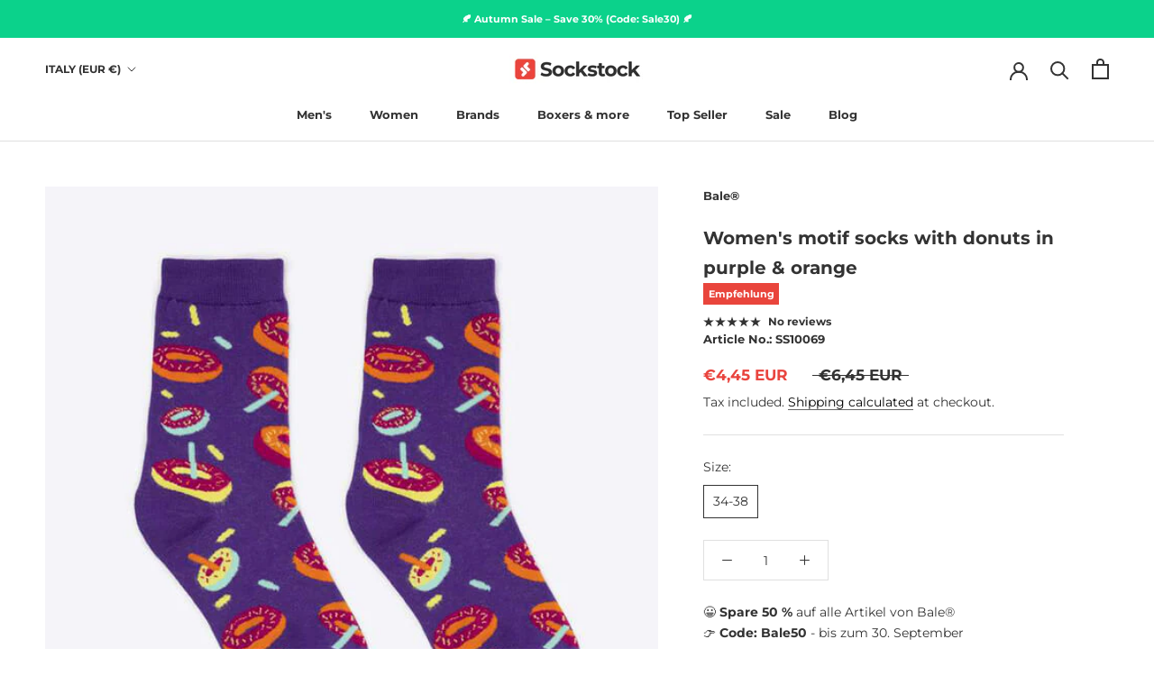

--- FILE ---
content_type: text/css
request_url: https://sockstock.net/cdn/shop/t/7/assets/custom.css?v=121706911755756116661664280315
body_size: 425
content:
#minimized-trustbadge-98e3dadd90eb493088abdc5597a70810{left:20px!important;right:unset!important}#minimized-trustbadge-98e3dadd90eb493088abdc5597a70810:hover{left:19px!important;right:unset!important}#minimized-trustbadge-98e3dadd90eb493088abdc5597a70810 .outsideAlerter-98e3dadd90eb493088abdc5597a70810>div:first-child{left:0!important;right:auto!important}#maximized-trustbadge-98e3dadd90eb493088abdc5597a70810,#trustcard-98e3dadd90eb493088abdc5597a70810{left:20px!important;right:unset!important}._1gwv20v div:first-child{right:unset!important}.Button,.shopify-payment-button__button--unbranded{font-weight:700;font-size:14px;text-transform:initial}.ProductForm__AddToCart{display:flex;align-items:center;justify-content:flex-start;background:#db0831;color:#fff;font-weight:700;font-size:14px;text-transform:initial}.ProductForm__AddToCart.sold-out{justify-content:center}.ProductForm__AddToCart:before{content:"";background-image:url(https://cdn.shopify.com/s/files/1/0573/1726/1476/t/5/assets/shopping-bag.png);background-size:28px;position:absolute;background-repeat:no-repeat;right:0;background-position:center right 12px}.payment-icons{margin:10px 0;width:100%;display:flex;justify-content:space-between;border:0!important}.payment-icons .HorizontalList__Item{margin:6px 4px!important}.delivery-details{list-style:none;padding:0;margin:0}.delivery-details li{list-style:none;margin-bottom:5px;display:flex;align-items:center}.delivery-details li img{width:15px;height:15px;margin-right:5px}.green-dot{position:relative;padding-right:3px}.green-dot:before{content:"";background:#629666;width:15px;height:15px;border-radius:50%;position:absolute;top:5px}.dhl-icon{padding-left:5px}.green-color{color:#629666;padding-left:23px;position:relative}.green-color:before{content:"";background:#000;width:5px;height:5px;border-radius:50%;position:absolute;top:7px;right:-8px}.green-right{padding-left:10px}.remaining-shipping{display:flex;width:100%;align-items:center;padding:25px 15px 10px 30px}.free-shipping-notice{display:flex;width:100%;align-items:center;padding:25px 10px 10px 30px}.free-shipping{display:flex;width:100%;align-items:center;background:#daf2df;color:#629666;padding:25px 10px 25px 30px}.remaining-shipping img,.free-shipping-notice img{width:28px;height:28px;margin-right:7px}.free-shipping img{width:22px;height:22px;margin-right:7px}.inner-drawer,.Cart__ShippingNotice,.inner-cart-items{padding:0!important}.Cart__ItemList{padding:0 30px;border-bottom:1px solid var(--border-color)}.sub-total-item{display:flex;justify-content:space-between;width:100%;padding:10px 30px;align-items:center}.Cart__Checkout{display:flex;justify-content:flex-start;position:relative;padding:20px 32px;font-size:14px;text-align:left;font-weight:700;text-transform:initial}.Cart__Checkout span{text-align:left;margin-left:10px}.oncartList{padding:0 30px;justify-content:center}.ButtonArrow{position:absolute;right:16px;top:50%;transform:translateY(-50%);display:block;animation:slide1 1s ease-in-out infinite}@keyframes slide1{0%{transform:translateY(-50%)}50%{transform:translate(6px,-50%)}}.remaining-inner-span{padding:0 5px}@media only screen and (min-width: 981px){.remaining-shipping,.free-shipping{padding:17.5px 10px 17.5px 30px;margin-bottom:0}}@media (max-width: 980px){.jdgm-all-reviews-page__title{margin:35px 0}.oncartList{padding:0;justify-content:space-around}.oncartList li{margin:5px 0}.oncartList svg{width:29px}.remaining-inner-span{padding:0 2px}#sidebar-cart{width:340px}.remaining-shipping,.free-shipping,.free-shipping-notice{padding:10px 10px 10px 30px;margin:0}.free-shipping img{width:18px;height:18px}.remaining-shipping img,.free-shipping-notice img{width:22px;height:22px}.Cart__Taxes,.Cart__NoteButton,.Cart__Checkout{font-size:13px}.Cart__Checkout span{margin-left:0}}.ProductForm__AddToCart.Button.Button--full.Button--secondary{background:#333;justify-content:center}.Cart__Checkout.Button.Button--primary.Button--full>span{margin-left:-15px}.ButtonArrow{min-width:30px}@media only screen and (min-width:642px){.Cart__Checkout.Button.Button--primary.Button--full>span{margin-left:-20px}.ButtonArrow{max-width:22px;min-width:22px}}@media only screen and (min-width:981px){.Cart__Checkout.Button.Button--primary.Button--full>span{margin-left:0}.ButtonArrow{min-width:40px}}
/*# sourceMappingURL=/cdn/shop/t/7/assets/custom.css.map?v=121706911755756116661664280315 */


--- FILE ---
content_type: text/javascript
request_url: https://sockstock.net/cdn/shop/t/7/assets/bss-file-configdata.js?v=119118274245293256741664280315
body_size: -101
content:
var configDatas=[{name:"Topseller",priority:0,img_url:"",pages:"1,2,3,4,7",enable_allowed_countries:!1,locations:"",position:0,fixed_percent:1,width:22,height:7,product_type:0,product:"7000915410980,6946021998628,6946021933092,6946129969188,6946129870884,6946130165796,6977083047972,6946105753636,6946106441764,6977083015204,6977082982436",variant:"",collection:"",collection_image:"",inventory:0,tags:"",excludeTags:"",enable_visibility_date:!1,from_date:null,to_date:null,enable_discount_range:!1,discount_type:1,discount_from:null,discount_to:null,public_img_url:"",label_text:"Topseller",label_text_color:"#ffffff",label_text_font_size:20,label_text_background_color:"#e9453f",label_text_no_image:1,label_text_in_stock:"In Stock",label_text_out_stock:"Sold out",label_shadow:0,label_opacity:100,label_border_radius:0,label_text_style:0,label_shadow_color:"#808080",label_text_enable:1,related_product_tag:null,customer_tags:null,exclude_customer_tags:null,customer_type:"allcustomers",collection_image_type:0,label_on_image:"2",first_image_tags:null,label_type:1,badge_type:0,custom_selector:null,margin_top:100,margin_bottom:0,mobile_config_label_enable:0,mobile_height_label:null,mobile_width_label:null,mobile_font_size_label:null,label_text_id:44389,emoji:null,emoji_position:null,transparent_background:"0",custom_page:null,check_custom_page:null,label_unlimited_top:33,label_unlimited_left:33,label_unlimited_width:30,label_unlimited_height:30,margin_left:0,instock:null,enable_price_range:0,price_range_from:null,price_range_to:null,enable_product_publish:0,product_publish_from:null,product_publish_to:null,enable_countdown_timer:0,option_format_countdown:0,countdown_time:null,option_end_countdown:null,start_day_countdown:null,public_url_s3:"",enable_visibility_period:0,visibility_period:1,createdAt:"2022-04-27T11:01:20.000Z",angle:0}];
//# sourceMappingURL=/cdn/shop/t/7/assets/bss-file-configdata.js.map?v=119118274245293256741664280315


--- FILE ---
content_type: text/javascript
request_url: https://sockstock.net/cdn/shop/t/7/assets/custom.js?v=183944157590872491501664280315
body_size: -804
content:
//# sourceMappingURL=/cdn/shop/t/7/assets/custom.js.map?v=183944157590872491501664280315
